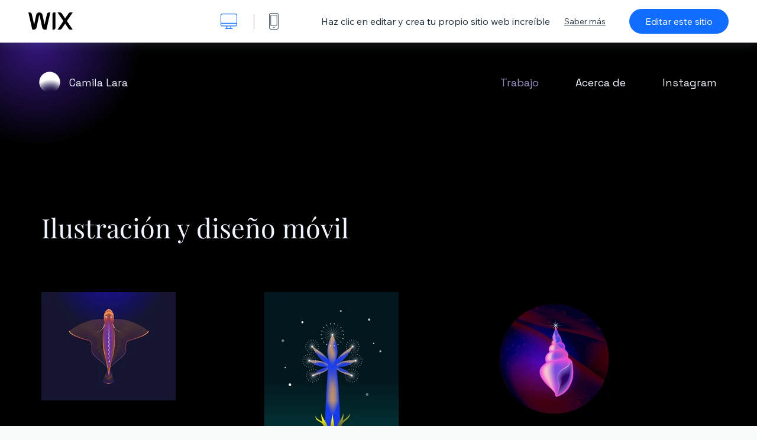

--- FILE ---
content_type: text/html; charset=utf-8
request_url: https://es.wix.com/website-template/view/html/3140
body_size: 5981
content:
<!doctype html>
<html>
  <head>
    <title>Ilustrador(a) plantilla web | WIX</title>
    
    <!-- BEGIN SENTRY -->
    <script id="sentry">
  (function(c,u,v,n,p,e,z,A,w){function k(a){if(!x){x=!0;var l=u.getElementsByTagName(v)[0],d=u.createElement(v);d.src=A;d.crossorigin="anonymous";d.addEventListener("load",function(){try{c[n]=r;c[p]=t;var b=c[e],d=b.init;b.init=function(a){for(var b in a)Object.prototype.hasOwnProperty.call(a,b)&&(w[b]=a[b]);d(w)};B(a,b)}catch(g){console.error(g)}});l.parentNode.insertBefore(d,l)}}function B(a,l){try{for(var d=m.data,b=0;b<a.length;b++)if("function"===typeof a[b])a[b]();var e=!1,g=c.__SENTRY__;"undefined"!==
  typeof g&&g.hub&&g.hub.getClient()&&(e=!0);g=!1;for(b=0;b<d.length;b++)if(d[b].f){g=!0;var f=d[b];!1===e&&"init"!==f.f&&l.init();e=!0;l[f.f].apply(l,f.a)}!1===e&&!1===g&&l.init();var h=c[n],k=c[p];for(b=0;b<d.length;b++)d[b].e&&h?h.apply(c,d[b].e):d[b].p&&k&&k.apply(c,[d[b].p])}catch(C){console.error(C)}}for(var f=!0,y=!1,q=0;q<document.scripts.length;q++)if(-1<document.scripts[q].src.indexOf(z)){f="no"!==document.scripts[q].getAttribute("data-lazy");break}var x=!1,h=[],m=function(a){(a.e||a.p||a.f&&
  -1<a.f.indexOf("capture")||a.f&&-1<a.f.indexOf("showReportDialog"))&&f&&k(h);m.data.push(a)};m.data=[];c[e]=c[e]||{};c[e].onLoad=function(a){h.push(a);f&&!y||k(h)};c[e].forceLoad=function(){y=!0;f&&setTimeout(function(){k(h)})};"init addBreadcrumb captureMessage captureException captureEvent configureScope withScope showReportDialog".split(" ").forEach(function(a){c[e][a]=function(){m({f:a,a:arguments})}});var r=c[n];c[n]=function(a,e,d,b,f){m({e:[].slice.call(arguments)});r&&r.apply(c,arguments)};
  var t=c[p];c[p]=function(a){m({p:a.reason});t&&t.apply(c,arguments)};f||setTimeout(function(){k(h)})})(window,document,"script","onerror","onunhandledrejection","Sentry","b4e7a2b423b54000ac2058644c76f718","https://static.parastorage.com/unpkg/@sentry/browser@5.27.4/build/bundle.min.js",{"dsn":"https://b4e7a2b423b54000ac2058644c76f718@sentry.wixpress.com/217"});
  </script>

    <script type="text/javascript">
    window.Sentry.onLoad(function () {
      window.Sentry.init({
        "release": "marketing-template-viewer@1.2626.0",
        "environment": "production",
        "allowUrls": undefined,
        "denyUrls": undefined
});
      window.Sentry.configureScope(function (scope) {
        scope.setUser({
          id: "null-user-id:7d1f6e2c-1564-408c-a389-5f95b0bf4470",
          clientId: "7d1f6e2c-1564-408c-a389-5f95b0bf4470",
        });
        scope.setExtra("user.authenticated", false);
        scope.setExtra("sessionId", "2a2ef60b-b911-4230-9a16-04bd2c56a3f1");
      });
    });
    </script>
    <!-- END SENTRY -->

    <script>
        window.onWixFedopsLoggerLoaded = function () {
            window.fedopsLogger && window.fedopsLogger.reportAppLoadStarted('marketing-template-viewer');
        }
    </script>
    <script onload="onWixFedopsLoggerLoaded()" src="//static.parastorage.com/unpkg/@wix/fedops-logger@5.519.0/dist/statics/fedops-logger.bundle.min.js" crossorigin></script>

    <meta http-equiv="X-UA-Compatible" content="IE=Edge">
    
      <meta name="viewport" content="width=device-width, initial-scale=1.0, maximum-scale=1.0, user-scalable=no" />
    

    <link rel="icon" sizes="192x192" href="https://www.wix.com/favicon.ico" type="image/x-icon"/>
    <link rel="shortcut icon" href="https://www.wix.com/favicon.ico" type="image/x-icon"/>
    <link rel="apple-touch-icon" href="https://www.wix.com/favicon.ico" type="image/x-icon"/>

    <link rel="stylesheet" href="https://static.parastorage.com/services/third-party/fonts/Helvetica/fontFace.css">
    <link rel="stylesheet" href="https://static.parastorage.com/unpkg/@wix/wix-fonts@1.14.0/madefor.min.css">
    <link rel="stylesheet" href="https://static.parastorage.com/unpkg/@wix/wix-fonts@1.14.0/madeforDisplay.min.css">
    <link rel="stylesheet" href="//static.parastorage.com/services/marketing-template-viewer/1.2626.0/app.min.css">

    <meta name="description" content="Deja que tu trabajo se destaque con esta impresionante plantilla minimalista. Destaca tus mejores creaciones en tu página principal al agregar ejemplos de proyectos pasados y futuros que muestren tu visión artística. Anima a los clientes a contactarte enlazando tu perfil de Instagram y agregando tu información de contacto. ¿Quieres darle vida a tu portafolio profesional? Haz clic en Editar para personalizar esta plantilla.">
    <meta name="author" content="Wixpress">
    <meta http-equiv="content-language" content="es"/>
    <meta http-equiv="content-type" content="text/html; charset=UTF-8"/>

    <meta property="og:title" content="Ilustrador(a) plantilla web | WIX"/>
    <meta property="og:type" content="website"/>
    <meta property="og:url" content="https://es.wix.com/website-template/view/html/3140"/>
    <meta property="og:image" content="//static.wixstatic.com/media//templates/image/c6136eb3c3565d8c0fadddcb1b3319eade4dccb3e41d7552f5232df27cb879e01701373245401.jpg"/>
    <meta content="Wix" property="og:site_name">
    <meta property="og:description" content="Deja que tu trabajo se destaque con esta impresionante plantilla minimalista. Destaca tus mejores creaciones en tu página principal al agregar ejemplos de proyectos pasados y futuros que muestren tu visión artística. Anima a los clientes a contactarte enlazando tu perfil de Instagram y agregando tu información de contacto. ¿Quieres darle vida a tu portafolio profesional? Haz clic en Editar para personalizar esta plantilla."/>
    <meta property="fb:admins" content="731184828"/>
    <meta name="fb:app_id" content="236335823061286"/>
    <meta name="google-site-verification" content="QXhlrY-V2PWOmnGUb8no0L-fKzG48uJ5ozW0ukU7Rpo"/>

    <link rel="canonical" href="https://es.wix.com/website-template/view/html/3140"/>

    
      <link
              rel="alternate"
              hreflang="cs"
              href="https://cs.wix.com/website-template/view/html/3140"
      />
    
      <link
              rel="alternate"
              hreflang="da"
              href="https://da.wix.com/website-template/view/html/3140"
      />
    
      <link
              rel="alternate"
              hreflang="de"
              href="https://de.wix.com/website-template/view/html/3140"
      />
    
      <link
              rel="alternate"
              hreflang="en"
              href="https://www.wix.com/website-template/view/html/3140"
      />
    
      <link
              rel="alternate"
              hreflang="es"
              href="https://es.wix.com/website-template/view/html/3140"
      />
    
      <link
              rel="alternate"
              hreflang="fr"
              href="https://fr.wix.com/website-template/view/html/3140"
      />
    
      <link
              rel="alternate"
              hreflang="hi"
              href="https://hi.wix.com/website-template/view/html/3140"
      />
    
      <link
              rel="alternate"
              hreflang="id"
              href="https://id.wix.com/website-template/view/html/3140"
      />
    
      <link
              rel="alternate"
              hreflang="it"
              href="https://it.wix.com/website-template/view/html/3140"
      />
    
      <link
              rel="alternate"
              hreflang="ja"
              href="https://ja.wix.com/website-template/view/html/3140"
      />
    
      <link
              rel="alternate"
              hreflang="ko"
              href="https://ko.wix.com/website-template/view/html/3140"
      />
    
      <link
              rel="alternate"
              hreflang="nl"
              href="https://nl.wix.com/website-template/view/html/3140"
      />
    
      <link
              rel="alternate"
              hreflang="no"
              href="https://no.wix.com/website-template/view/html/3140"
      />
    
      <link
              rel="alternate"
              hreflang="pl"
              href="https://pl.wix.com/website-template/view/html/3140"
      />
    
      <link
              rel="alternate"
              hreflang="pt"
              href="https://pt.wix.com/website-template/view/html/3140"
      />
    
      <link
              rel="alternate"
              hreflang="ru"
              href="https://ru.wix.com/website-template/view/html/3140"
      />
    
      <link
              rel="alternate"
              hreflang="sv"
              href="https://sv.wix.com/website-template/view/html/3140"
      />
    
      <link
              rel="alternate"
              hreflang="th"
              href="https://th.wix.com/website-template/view/html/3140"
      />
    
      <link
              rel="alternate"
              hreflang="tr"
              href="https://tr.wix.com/website-template/view/html/3140"
      />
    
      <link
              rel="alternate"
              hreflang="uk"
              href="https://uk.wix.com/website-template/view/html/3140"
      />
    
      <link
              rel="alternate"
              hreflang="vi"
              href="https://vi.wix.com/website-template/view/html/3140"
      />
    
      <link
              rel="alternate"
              hreflang="zh"
              href="https://zh.wix.com/website-template/view/html/3140"
      />
    
    
      <link rel="alternate" hreflang="x-default" href="https://www.wix.com/website-template/view/html/3140" />
    

    
  </head>
  <body>
    <script>
        window.onWixRecorderLoaded = function () {
            window.dispatchEvent(new Event('wixRecorderReady'));
        };
    </script>

    <script async src="//static.parastorage.com/unpkg-semver/wix-recorder/app.bundle.min.js"
            crossorigin onload="onWixRecorderLoaded()"></script>

    <script src="//static.parastorage.com/services/cookie-sync-service/1.347.20/embed-cidx.bundle.min.js"></script>
    <script src="//static.parastorage.com/services/tag-manager-client/1.1028.0/hostTags.bundle.min.js"></script>
    <div id="root"><span data-newcolorsbranding="true" class="wds_1_186_1_newColorsBranding__root wds_1_186_1_madefor__madefor"><div data-hook="app"><div data-hook="tool-bar" class="sbWfkE"><div class="Mn4893"><div class="bZOLNF"><a data-hook="logo" href="/" class="nHuSJZ"><span class="AV8G6s">wix.com</span></a></div><div class="wKSaYa"><button data-hook="desktop-view" class="is65hl sdsgLW"><span class="XFdFwl">mostrar versión de computadora</span></button><hr class="hS1yv1"/><button data-hook="mobile-view" class="fB70N2"><span class="XFdFwl">mostrar versión móvil</span></button></div></div><div class="TYXuEX"><div class="RyxoSg"><p data-hook="tool-bar-title" class="VaexPL">Haz clic en editar y crea tu propio sitio web increíble</p><a data-hook="info-view" class="bggdgE" tabindex="0" role="dialog" href="#">Saber más</a><a class="Ydu4WK" data-hook="editor-link" href="https://manage.wix.com/edit-template/from-intro?originTemplateId=d55180d5-e609-4660-a0a7-df35c15847cf&amp;editorSessionId=0367A129-CB6E-4C86-3B4A-9E32EFF14C2F" target="_blank" tabindex="0">Editar este sitio</a></div></div></div><div data-hook="template-demo" class="CJ4D6R"><div data-hook="desktop-view" class="Woz8P7"><iframe data-hook="desktop-iframe" src="https://www.wix.com/templateses/3140-camille-laur" title="Ilustrador(a)" width="100%" height="100%" class="eZTjsa"></iframe></div></div><div data-hook="info-pop-up" class="M05QSQ"><div class="E0wHmq"><button data-hook="card-close" class="eds_d0"><span class="ydbrSa">cerrar</span></button><div class="qLnKwP"><h1 data-hook="card-title" class="PHJvhr">Ilustrador(a) - Plantilla web</h1><div class="CEjC4K"><h3 data-hook="card-good-for-title" class="xqspyG">Bueno para:</h3><p data-hook="card-good-for" class="gsbPc5">Ilustradores, artistas visuales y profesionales creativos</p></div><div class="CEjC4K"><h3 class="xqspyG">Descripción:</h3><p data-hook="card-description" class="gsbPc5">Deja que tu trabajo se destaque con esta impresionante plantilla minimalista. Destaca tus mejores creaciones en tu página principal al agregar ejemplos de proyectos pasados y futuros que muestren tu visión artística. Anima a los clientes a contactarte enlazando tu perfil de Instagram y agregando tu información de contacto. ¿Quieres darle vida a tu portafolio profesional? Haz clic en Editar para personalizar esta plantilla.</p></div></div><div class="KiqsRq"><a data-hook="card-editor-url" class="XpwCp3 sKD7vO" target="_blank" href="https://manage.wix.com/edit-template/from-intro?originTemplateId=d55180d5-e609-4660-a0a7-df35c15847cf&amp;editorSessionId=0367A129-CB6E-4C86-3B4A-9E32EFF14C2F">Editar ahora</a></div></div></div></div></span></div>
    <script>
        window.__BASEURL__ = "https:\u002F\u002Fes.wix.com\u002Fwebsite-template\u002Fview\u002Fhtml\u002F";
        window.__INITIAL_I18N__ = {"locale":"es","resources":{"errorPage.templatesLinkText":"Plantillas","template.viewer.page.title":"{{- title}} plantilla web | WIX","template.viewer.studio.page.title":"Plantilla adaptativa {{- title}} | Wix Studio","template.viewer.studio.page.description":"Esta plantilla de {{- title}} está lista para que la personalices según tus necesidades. Haz clic en Editar plantilla y pruébala en cualquier dispositivo","template_button_label":"Editar página web","template_seeFeatures_label":"Ver todas las funciones","template_expand_examples_text":"Genial para:","template_expand_header":"Funciones de la plantilla","template.viewer.title":"Haz clic en editar y crea tu propio sitio web increíble","template.viewer.title.chooseTemplate":"Choose template and create your amazing website","template.viewer.saveTemplate.button":"Guardar plantilla","template.viewer.choose.button":"Choose Template","template.viewer.edit.button":"Editar este sitio","template.viewer.read.more":"Saber más","template.viewer.back":"Volver","template.viewer.info.edit.button":"Editar ahora","template.viewer.price":"Precio:","template.viewer.info.title":"{{- title}} - Plantilla web","template.viewer.info.goodFor":"Bueno para:","template.viewer.info.description":"Descripción:","template.viewer.info.desktop.only.notice":"Edita esta plantilla entrando a Wix.com en tu computador, donde puedes personalizar todas nuestras hermosas plantillas.","template.viewer.see.all.templates":"Ver todas las plantillas","template.viewer.seeAllExpressions":"See all expressions","template.viewer.goToBiggerScreen":"Para comenzar a diseñar, ve a un dispositivo de escritorio.","template.viewer.getStarted":"Empezar","template.viewer.startNow":"Empezar","template.viewer.features":"Funciones","template.viewer.allFeatures":"Todas las funciones","template.viewer.expressions":"Expressions","template.viewer.tutorials":"Tutoriales","template.viewer.updatesAndReleases":"Actualizaciones y lanzamientos","template.viewer.comingSoon":"Próximamente","template.viewer.academy":"Academia","template.viewer.editTemplate":"Editar plantilla","template.viewer.header.backToTemplates":"Volver a Plantillas","template.viewer.hint.copyPaste.title":"Consejo: ","template.viewer.hint.copyPaste.text":"Puedes guardar las secciones que te gusten de esta plantilla para reutilizarlas en tus sitios de Wix Studio. ","template.viewer.hint.copyPaste.urlTitle":"Leer más","a11y.desktop.button":"mostrar versión de computadora","a11y.mobile.button":"mostrar versión móvil","a11y.close.popup.button":"cerrar","toolbar.tooltip.desktop":"1001px y más","toolbar.tooltip.tablet":"751 hasta 1000px","toolbar.tooltip.mobile":"320 hasta 750px","errorPage.4xx.title":"No pudimos encontrar la plantilla que estabas buscando","errorPage.5xx.title":"No pudimos cargar nuestra plantilla","errorPage.subTitle":"Error: {{- code }}","errorPage.4xx.details":"Intenta buscar otra plantilla \u003Clink\u003Eaquí\u003C\u002Flink\u003E.","errorPage.5xx.details":"Un problema técnico temporal nos impidió cargar esta página. Espera unos minutos y vuélvelo a intentar.","errorPage.5xx.action":"Actualizar","seo.breadcrumbs.home":"Wix.com","seo.breadcrumbs.websiteTemplates":"Plantillas web","seo.breadcrumbs.studioTemplates":"Plantillas de Wix Studio","seo.breadcrumbs.template":"Plantilla web {{- title}}","template.viewer.v2.choose.button":"Choose Template","template.viewer.v2.edit.button":"Editar este sitio","template.viewer.v2.demo.button":"Ver sitio de demostración","template.viewer.v2.template.info":"Esta plantilla es ideal para","template.viewer.v2.template.details":"Acerca de esta plantilla","template.viewer.v2.demo.template.name":"Plantilla web: {{name}}","template.viewer.v2.template.likeThis.title":"Plantillas como esta","template.viewer.v2.template.button.edit":"Editar","template.viewer.v2.template.button.view":"Ver","template.viewer.v2.template.button.view_details":"View Details","template.viewer.v2.header.description":"Haz clic en editar y crea tu propio sitio web increíble","template.viewer.v2.header.chooseTemplate":"Choose template and create your amazing website","template.viewer.v2.demo.template.view":"Ver en pantalla completa","APP_PORTFOLIO":"Wix Portafolio","APP_PORTFOLIO_DESCRIPTION":"Muestra tu trabajo en un portafolio que se destaque","APP_DONATIONS":"Wix Donaciones","APP_DONATIONS_DESCRIPTION":"Recibe y administra donaciones online","APP_EVENTS":"Wix Eventos","APP_EVENTS_DESCRIPTION":"Crea eventos, vende entradas y monitorea las RSVP","APP_BOOKINGS":"Wix Bookings","APP_BOOKINGS_DESCRIPTION":"Motiva a los clientes para que programen citas en tu sitio","APP_BLOG":"Wix Blog","APP_BLOG_DESCRIPTION":"Escribe entradas y comparte tus ideas para generar tráfico","APP_MENUS":"Menús de Wix Restaurants","APP_MENUS_DESCRIPTION":"Crea un menú y muéstralo en tu sitio web","APP_ORDERS":"Pedidos de Wix Restaurants","APP_ORDERS_DESCRIPTION":"Acepta pedidos online de recogida en persona y envío a domicilio","APP_RESERVATIONS":"Wix Reservas de mesas","APP_RESERVATIONS_DESCRIPTION":"Acepta reservas a toda hora directamente desde tu sitio","APP_STORES":"Wix Stores","APP_STORES_DESCRIPTION":"Vende tus productos o renueva los artículos que ofreces","APP_PLANS":"Wix Planes de precios","APP_PLANS_DESCRIPTION":"Vende suscripciones y membresías","APP_PROGRAMS":"Wix Programas online","APP_PROGRAMS_DESCRIPTION":"Crea y vende programas de varios pasos","APP_HOTELS":"Wix Hotels","APP_HOTELS_DESCRIPTION":"Administra y haz crecer tu negocio de hotelería","APP_CHAT":"Wix Chat","APP_CHAT_DESCRIPTION":"Permite que los visitantes de tu sitio se comuniquen contigo en todo momento","APP_FORMS":"Wix Formularios","APP_FORMS_DESCRIPTION":"Capta clientes potenciales, cobra pagos y mucho más","APP_INSTAGRAM":"Feed de Instagram (nuevo)","APP_INSTAGRAM_DESCRIPTION":"Muestra tus fotos y videos de Instagram","APP_VIDEO":"Wix Video","APP_VIDEO_DESCRIPTION":"Comparte, transmite y vende tus videos","APP_MUSIC":"Wix Música","APP_MUSIC_DESCRIPTION":"Transmite y vende tu música sin comisiones","APP_GROUPS":"Wix Grupos","APP_GROUPS_DESCRIPTION":"Dirige y administra comunidades online monetizables","APP_FILE_SHARE":"Wix Archivos compartidos","APP_FILE_SHARE_DESCRIPTION":"Crea una biblioteca de archivos compartidos para los miembros del sitio","thankYou.error.title":"Lo sentimos, algo falló.","thankYou.error.description":"Hubo un problema técnico de nuestra parte. Vuelve a elegir tu plantilla e intenta guardarla nuevamente.","thankYou.error.cta":"Ver plantillas","thankYou.wixOwnerAppBanner.cta":"Instalar","thankYou.wixOwnerAppBanner.description":"Obtén la app Wix, crea y administra tu sitio estés donde estés","thankYou.success.title":"La plantilla que guardaste se envió a tu email","thankYou.success.alternativeTitle":"Tu plantilla se enviará a tu email en breve","thankYou.success.description":"Ábrela desde un dispositivo de escritorio para comenzar a crear tu sitio.","template.newMobileFlow.preview.saveTemplate":"Guardar plantilla","template.viewer.v2.template.apps":"Apps principales","template.viewer.v2.template.apps.description":"Esta plantilla incluye las siguientes funciones:"}};
        window.__INITIAL_STATE__ = {"viewMode":"desktop","isInfoShown":false,"isEditButtonHidden":false,"template":{"title":"Ilustrador(a)","description":"Deja que tu trabajo se destaque con esta impresionante plantilla minimalista. Destaca tus mejores creaciones en tu página principal al agregar ejemplos de proyectos pasados y futuros que muestren tu visión artística. Anima a los clientes a contactarte enlazando tu perfil de Instagram y agregando tu información de contacto. ¿Quieres darle vida a tu portafolio profesional? Haz clic en Editar para personalizar esta plantilla.","image":"\u002Ftemplates\u002Fimage\u002Fc6136eb3c3565d8c0fadddcb1b3319eade4dccb3e41d7552f5232df27cb879e01701373245401.jpg","slug":"3140","lng":"es","languages":["cs","da","de","en","es","fr","hi","id","it","ja","ko","nl","no","pl","pt","ru","sv","th","tr","uk","vi","zh"],"templatePrice":"FREE","docUrl":"https:\u002F\u002Fwww.wix.com\u002Ftemplateses\u002F3140-camille-laur","editorUrl":"https:\u002F\u002Fmanage.wix.com\u002Fedit-template\u002Ffrom-intro?originTemplateId=d55180d5-e609-4660-a0a7-df35c15847cf&editorSessionId=0367A129-CB6E-4C86-3B4A-9E32EFF14C2F","goodFor":"Ilustradores, artistas visuales y profesionales creativos","siteId":"ba71e500-b877-4108-9a69-f6451b45f5c6","mobileImage":{"type":"MOBILE","url":"\u002Ftemplates\u002Fimage\u002F6bddf53e80a029d040619c3a675bf69f31afb5cedd5077d62296d7444d67cda41701373254249.jpg","absoluteUrl":"https:\u002F\u002Fimages-wixmp-530a50041672c69d335ba4cf.wixmp.com\u002Ftemplates\u002Fimage\u002F6bddf53e80a029d040619c3a675bf69f31afb5cedd5077d62296d7444d67cda41701373254249.jpg","alt":""},"desktopImage":{"type":"DESKTOP","url":"\u002Ftemplates\u002Fimage\u002Fc6136eb3c3565d8c0fadddcb1b3319eade4dccb3e41d7552f5232df27cb879e01701373245401.jpg","absoluteUrl":"https:\u002F\u002Fimages-wixmp-530a50041672c69d335ba4cf.wixmp.com\u002Ftemplates\u002Fimage\u002Fc6136eb3c3565d8c0fadddcb1b3319eade4dccb3e41d7552f5232df27cb879e01701373245401.jpg","alt":""},"metaSiteId":"d55180d5-e609-4660-a0a7-df35c15847cf","editorSessionId":"0367A129-CB6E-4C86-3B4A-9E32EFF14C2F","isResponsive":false,"isStudio":false,"templateId":"93e4d2cc-747c-4186-b622-fda338ce5a80","url":"https:\u002F\u002Fwww.wix.com\u002Ftemplateses\u002F3140-camille-laur"},"activeExperiments":[],"config":{"locale":"es","dealerCmsTranslationsUrl":"\u002F\u002Fstatic.parastorage.com\u002Fservices\u002Fdealer-cms-translations\u002F1.7379.0\u002F","dealerLightboxUrl":"\u002F\u002Fstatic.parastorage.com\u002Fservices\u002Fdealer-lightbox\u002F2.0.260\u002F"},"userData":{"isLoggedIn":false}};
        window.__BI__ = {"siteId":"ba71e500-b877-4108-9a69-f6451b45f5c6","editorSessionId":"0367A129-CB6E-4C86-3B4A-9E32EFF14C2F"};
        window.__DEVICE__ = "desktop";
        window.__CONSENT_POLICY__ = {"essential":true,"functional":true,"analytics":true,"advertising":true,"dataToThirdParty":true};
    </script>

    <script src="//static.parastorage.com/unpkg/react@18.2.0/umd/react.production.min.js" crossorigin></script>
    <script src="//static.parastorage.com/unpkg/react-dom@18.2.0/umd/react-dom.production.min.js" crossorigin></script>
    <script src="//static.parastorage.com/services/cookie-consent-policy-client/1.972.0/app.bundle.min.js"></script>

    
      <script src="//static.parastorage.com/services/dealer-lightbox/2.0.260/dealer-lightbox.bundle.min.js"></script>
    

    <script src="//static.parastorage.com/services/marketing-template-viewer/1.2626.0/app.bundle.min.js"></script>
  </body>
</html>
